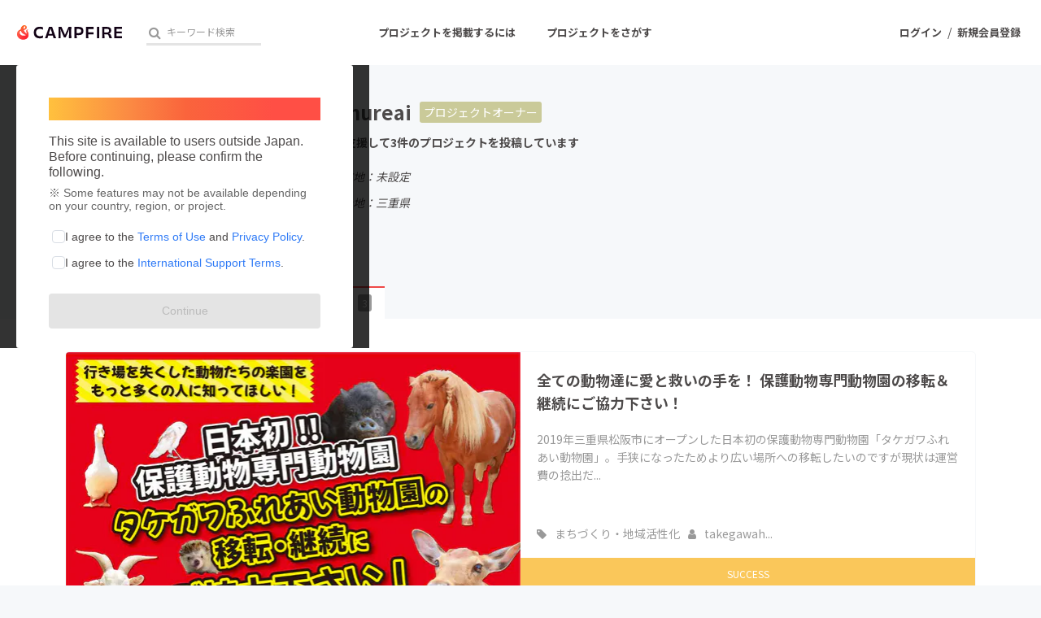

--- FILE ---
content_type: image/svg+xml
request_url: https://camp-fire.jp/images/share/facebook.svg
body_size: 463
content:
<svg width="21" height="21" viewBox="0 0 21 21" fill="none" xmlns="http://www.w3.org/2000/svg">
<path d="M20.3978 10.28C20.3978 4.75659 15.9213 0.280029 10.3978 0.280029C4.87439 0.280029 0.397827 4.75659 0.397827 10.28C0.397827 15.2722 4.05408 19.4089 8.83533 20.1589V13.1707H6.29626V10.28H8.83533V8.0769C8.83533 5.57104 10.3275 4.18628 12.6127 4.18628C13.7064 4.18628 14.851 4.38159 14.851 4.38159V6.84253H13.5892C12.347 6.84253 11.9603 7.61401 11.9603 8.40503V10.28H14.7338L14.2904 13.1707H11.9603V20.1589C16.7416 19.4089 20.3978 15.2722 20.3978 10.28Z" fill="white"/>
</svg>


--- FILE ---
content_type: image/svg+xml
request_url: https://camp-fire.jp/images/share/rakuten.svg
body_size: 771
content:
<svg width="23" height="22" viewBox="0 0 23 22" fill="none" xmlns="http://www.w3.org/2000/svg">
<g clip-path="url(#clip0_0_1)">
<path d="M6.37718 21.3339L3.68262 19.0723H22.5788L6.37718 21.3339Z" fill="white"/>
<path d="M9.4423 17.3746V12.3672H11.6128L15.3726 17.3746H19.2122L14.6548 11.3304C15.6198 10.6483 16.3423 9.67659 16.7176 8.55614C17.093 7.4357 17.1016 6.22482 16.7423 5.09915C16.3829 3.97347 15.6743 2.99156 14.7192 2.29585C13.764 1.60013 12.6121 1.22679 11.4305 1.23H6.36035V17.3746H9.4423ZM9.4423 4.27207H11.4476C12.0909 4.30277 12.6978 4.57996 13.1423 5.04614C13.5867 5.51232 13.8347 6.1317 13.8347 6.7758C13.8347 7.41991 13.5867 8.03929 13.1423 8.50547C12.6978 8.97164 12.0909 9.24882 11.4476 9.27952H9.4423V4.27207Z" fill="white"/>
</g>
<defs>
<clipPath id="clip0_0_1">
<rect width="20" height="21" fill="white" transform="translate(3 1)"/>
</clipPath>
</defs>
</svg>


--- FILE ---
content_type: application/javascript
request_url: https://static.camp-fire.jp/assets/pages/profile_projects-317c6c9a4ffb5d64af4f6c0e56af97ce6ff20ecac35d51c98ba197468d87430b.js
body_size: -117
content:
!function(){function s(){return!!e.classList.contains("boxes1")}var e=document.getElementById("js-boxes-toggle"),i=768;i>=window.innerWidth&&(e.classList.remove("boxes1"),e.classList.add("boxes4")),window.onresize=function(){s()?i>=window.innerWidth&&(e.classList.remove("boxes1"),e.classList.add("boxes4")):i<window.innerWidth&&(e.classList.remove("boxes4"),e.classList.add("boxes1"))}}();